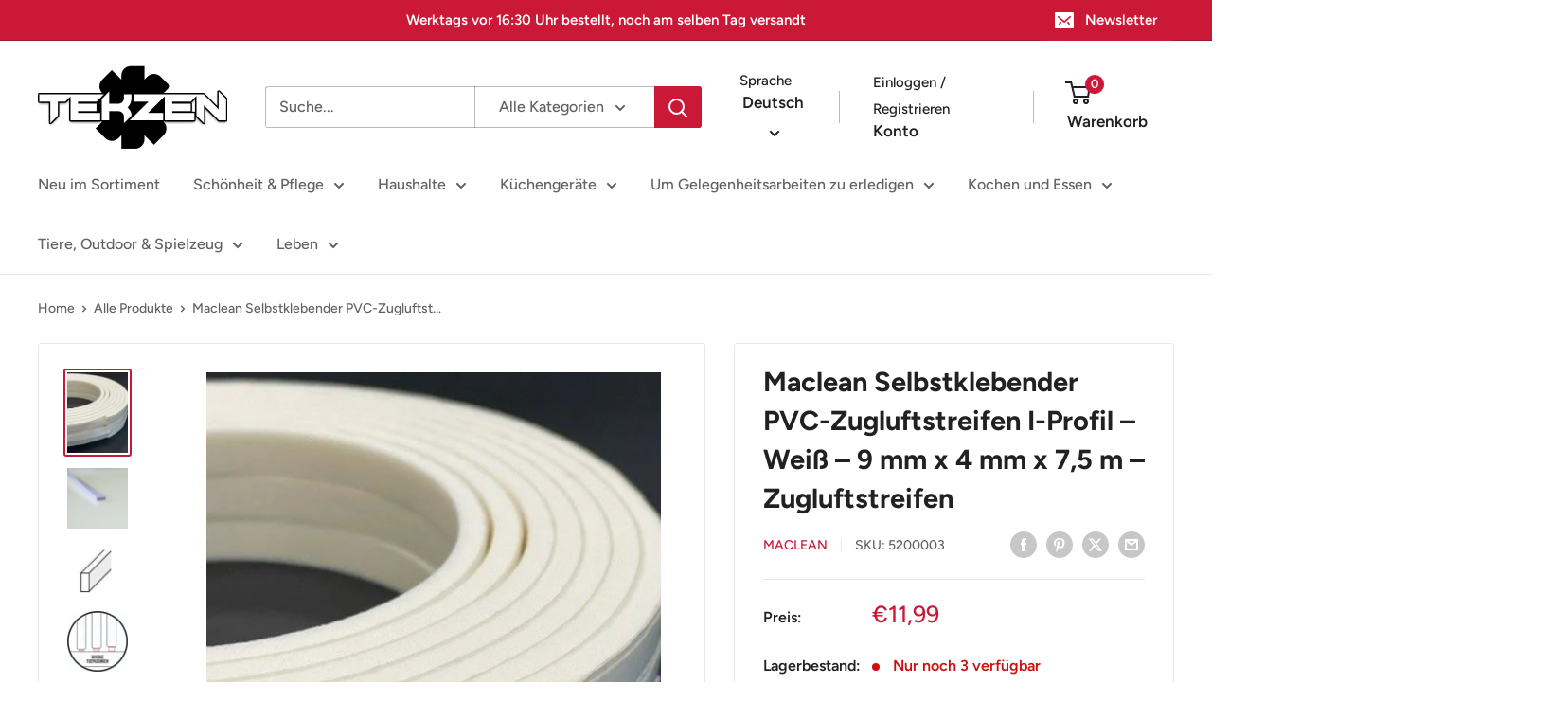

--- FILE ---
content_type: text/javascript
request_url: https://tekzen.nl/cdn/shop/t/20/assets/custom.js?v=102476495355921946141760015263
body_size: -672
content:
//# sourceMappingURL=/cdn/shop/t/20/assets/custom.js.map?v=102476495355921946141760015263
